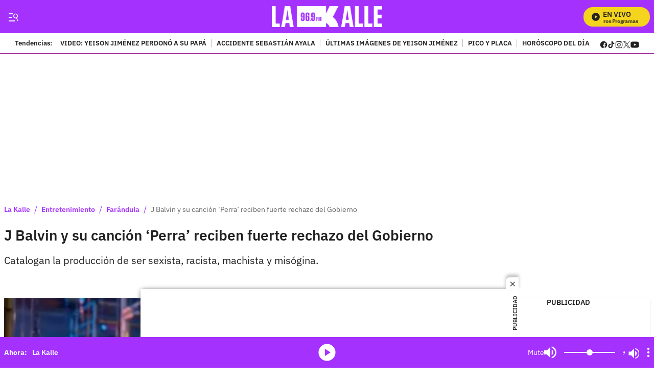

--- FILE ---
content_type: text/plain;charset=UTF-8
request_url: https://cdn.membrana.media/video/lkd/desktop/videoSources.json
body_size: 1571
content:
[{"id":932606,"src":"https://membrana-cdn.media/video/lkd/external-932606-20260111-desktop.mp4","poster":"https://membrana-cdn.media/video/lkd/external-932606-20260111-0.webp","duration":493,"type":"video/mp4","publication_date":"2026-01-11","title":"Yeison Jiménez vio su fallecimiento en un sueño; le mostraron tres veces que sería en avioneta"},{"id":931238,"src":"https://membrana-cdn.media/video/lkd/external-931238-20260111-desktop.mp4","poster":"https://membrana-cdn.media/video/lkd/external-931238-20260111-0.webp","duration":1203,"type":"video/mp4","publication_date":"2026-01-11","title":"Así quedó la avioneta en la que falleció Yeison Jiménez"},{"id":931193,"src":"https://membrana-cdn.media/video/lkd/external-931193-20260111-desktop.mp4","poster":"https://membrana-cdn.media/video/lkd/external-931193-20260111-0.webp","duration":615,"type":"video/mp4","publication_date":"2026-01-11","title":"Falleció Yeison Jiménez en accidente de su avioneta en Paipa, Boyacá"},{"id":930983,"src":"https://membrana-cdn.media/video/lkd/external-930983-20260110-desktop.mp4","poster":"https://membrana-cdn.media/video/lkd/external-930983-20260110-0.webp","duration":590,"type":"video/mp4","publication_date":"2026-01-10","title":"Yeison Jiménez revela el sacrificio que hizo su mamá embarazada"},{"id":930982,"src":"https://membrana-cdn.media/video/lkd/external-930982-20260110-desktop.mp4","poster":"https://membrana-cdn.media/video/lkd/external-930982-20260110-0.webp","duration":526,"type":"video/mp4","publication_date":"2026-01-10","title":"Así fue como Yeison Jiménez logró perdonar a su papá y sanar heridas del pasado"},{"id":929189,"src":"https://membrana-cdn.media/video/lkd/external-929189-20260110-desktop.mp4","poster":"https://membrana-cdn.media/video/lkd/external-929189-20260110-0.webp","duration":488,"type":"video/mp4","publication_date":"2026-01-10","title":"Antonio Sanint habla sin filtros y revela cuál es su posición favorita en el amor"},{"id":926961,"src":"https://membrana-cdn.media/video/lkd/external-926961-20260109-desktop.mp4","poster":"https://membrana-cdn.media/video/lkd/external-926961-20260109-0.webp","duration":725,"type":"video/mp4","publication_date":"2026-01-09","title":"Yeison Jiménez y Camilo Cifuentes sorprenden a Nykol Herrera y cumplen su gran sueño"},{"id":926861,"src":"https://membrana-cdn.media/video/lkd/external-926861-20260109-desktop.mp4","poster":"https://membrana-cdn.media/video/lkd/external-926861-20260109-0.webp","duration":598,"type":"video/mp4","publication_date":"2026-01-09","title":"Escalofriante dato de Maduro resurgió tras reconciliación telefónica entre Petro y Trump"},{"id":926825,"src":"https://membrana-cdn.media/video/lkd/external-926825-20260109-desktop.mp4","poster":"https://membrana-cdn.media/video/lkd/external-926825-20260109-0.webp","duration":598,"type":"video/mp4","publication_date":"2026-01-09","title":"“La alarma suena a las 6 a.m.”: revelan cómo es un día de Maduro en la cárcel"},{"id":926561,"src":"https://membrana-cdn.media/video/lkd/external-926561-20260109-desktop.mp4","poster":"https://membrana-cdn.media/video/lkd/external-926561-20260109-0.webp","duration":495,"type":"video/mp4","publication_date":"2026-01-09","title":"Venezolanos en Colombia reaccionan al escenario político y sueñan con regresar"},{"id":926478,"src":"https://membrana-cdn.media/video/lkd/external-926478-20260109-desktop.mp4","poster":"https://membrana-cdn.media/video/lkd/external-926478-20260109-0.webp","duration":519,"type":"video/mp4","publication_date":"2026-01-09","title":"Confirman el IPC con el que subirán arriendos y servicios en 2026"},{"id":926063,"src":"https://membrana-cdn.media/video/lkd/external-926063-20260109-desktop.mp4","poster":"https://membrana-cdn.media/video/lkd/external-926063-20260109-0.webp","duration":604,"type":"video/mp4","publication_date":"2026-01-09","title":"Revelan las caras de los implicados en el linchamiento de un conductor en Kennedy"},{"id":925844,"src":"https://membrana-cdn.media/video/lkd/external-925844-20260109-desktop.mp4","poster":"https://membrana-cdn.media/video/lkd/external-925844-20260109-0.webp","duration":529,"type":"video/mp4","publication_date":"2026-01-09","title":"Presuntos ladrones fueron retenidos por vecinos, desnudados y pintados"},{"id":925578,"src":"https://membrana-cdn.media/video/lkd/external-925578-20260109-desktop.mp4","poster":"https://membrana-cdn.media/video/lkd/external-925578-20260109-0.webp","duration":540,"type":"video/mp4","publication_date":"2026-01-09","title":"Falcao ya está con Millonarios: así fue su llegada"},{"id":925249,"src":"https://membrana-cdn.media/video/lkd/external-925249-20260109-desktop.mp4","poster":"https://membrana-cdn.media/video/lkd/external-925249-20260109-0.webp","duration":612,"type":"video/mp4","publication_date":"2026-01-09","title":"Presos políticos comienzan a ser liberados en Venezuela"},{"id":925078,"src":"https://membrana-cdn.media/video/lkd/external-925078-20260109-desktop.mp4","poster":"https://membrana-cdn.media/video/lkd/external-925078-20260109-0.webp","duration":612,"type":"video/mp4","publication_date":"2026-01-09","title":"Sube el pasaje de TransMilenio en 2026: cuánto costará y desde cuándo"},{"id":924626,"src":"https://membrana-cdn.media/video/lkd/external-924626-20260109-desktop.mp4","poster":"https://membrana-cdn.media/video/lkd/external-924626-20260109-0.webp","duration":470,"type":"video/mp4","publication_date":"2026-01-09","title":"Lloró, pidió ayuda y buscó a su sobrina: días después admitió ser el responsable"},{"id":924625,"src":"https://membrana-cdn.media/video/lkd/external-924625-20260109-desktop.mp4","poster":"https://membrana-cdn.media/video/lkd/external-924625-20260109-0.webp","duration":470,"type":"video/mp4","publication_date":"2026-01-09","title":"Las heridas encontradas en el joven alemán que viajaba en motocicleta en La Guajira"},{"id":924549,"src":"https://membrana-cdn.media/video/lkd/external-924549-20260109-desktop.mp4","poster":"https://membrana-cdn.media/video/lkd/external-924549-20260109-0.webp","duration":591,"type":"video/mp4","publication_date":"2026-01-09","title":"Él es el atractivo novio de Verónica Orozco; se dejaron ver muy junticos"},{"id":924430,"src":"https://membrana-cdn.media/video/lkd/external-924430-20260109-desktop.mp4","poster":"https://membrana-cdn.media/video/lkd/external-924430-20260109-0.webp","duration":491,"type":"video/mp4","publication_date":"2026-01-09","title":"Reconocido supermercado se despide de Colombia; no logró competir con D1 y Ara"},{"id":924429,"src":"https://membrana-cdn.media/video/lkd/external-924429-20260109-desktop.mp4","poster":"https://membrana-cdn.media/video/lkd/external-924429-20260109-0.webp","duration":491,"type":"video/mp4","publication_date":"2026-01-09","title":"Video de supuesta pelea de Maluma con su novia desata rumores en las redes"},{"id":924428,"src":"https://membrana-cdn.media/video/lkd/external-924428-20260109-desktop.mp4","poster":"https://membrana-cdn.media/video/lkd/external-924428-20260109-0.webp","duration":591,"type":"video/mp4","publication_date":"2026-01-09","title":"Claudia Bahamón destapa secreto familiar que deja mal parado a su papá: \"Me dejó un vacío\""},{"id":924385,"src":"https://membrana-cdn.media/video/lkd/external-924385-20260109-desktop.mp4","poster":"https://membrana-cdn.media/video/lkd/external-924385-20260109-0.webp","duration":550,"type":"video/mp4","publication_date":"2026-01-09","title":"Caso Zulma Guzmán: investigan a más personas por el envenenamiento de dos niñas con talio"},{"id":924384,"src":"https://membrana-cdn.media/video/lkd/external-924384-20260109-desktop.mp4","poster":"https://membrana-cdn.media/video/lkd/external-924384-20260109-0.webp","duration":550,"type":"video/mp4","publication_date":"2026-01-09","title":"Ómar Murillo y Koral Costa confirman su separación tras 17 años: \"No tienes el derecho\""},{"id":433309,"src":"https://membrana-cdn.media/video/lkd/external-433309-20250715-desktop.mp4","poster":"https://membrana-cdn.media/video/lkd/external-433309-20250715-0.webp","duration":170,"type":"video/mp4","publication_date":"2025-07-15","title":"¿La cura del VSH? ¡Bogotá opina sin saber qué es! 😂🧪"},{"id":433306,"src":"https://membrana-cdn.media/video/lkd/external-433306-20250715-desktop.mp4","poster":"https://membrana-cdn.media/video/lkd/external-433306-20250715-0.webp","duration":356,"type":"video/mp4","publication_date":"2025-07-15","title":"Desde el 14 de julio arrancó el PARO NACIONAL ARROCERO y ya se siente en todo el país"},{"id":433304,"src":"https://membrana-cdn.media/video/lkd/external-433304-20250715-desktop.mp4","poster":"https://membrana-cdn.media/video/lkd/external-433304-20250715-0.webp","duration":310,"type":"video/mp4","publication_date":"2025-07-15","title":"“Entró en muerte cerebral”: esposa de Miguel Uribe reveló diagnóstico inicial del senador"}]